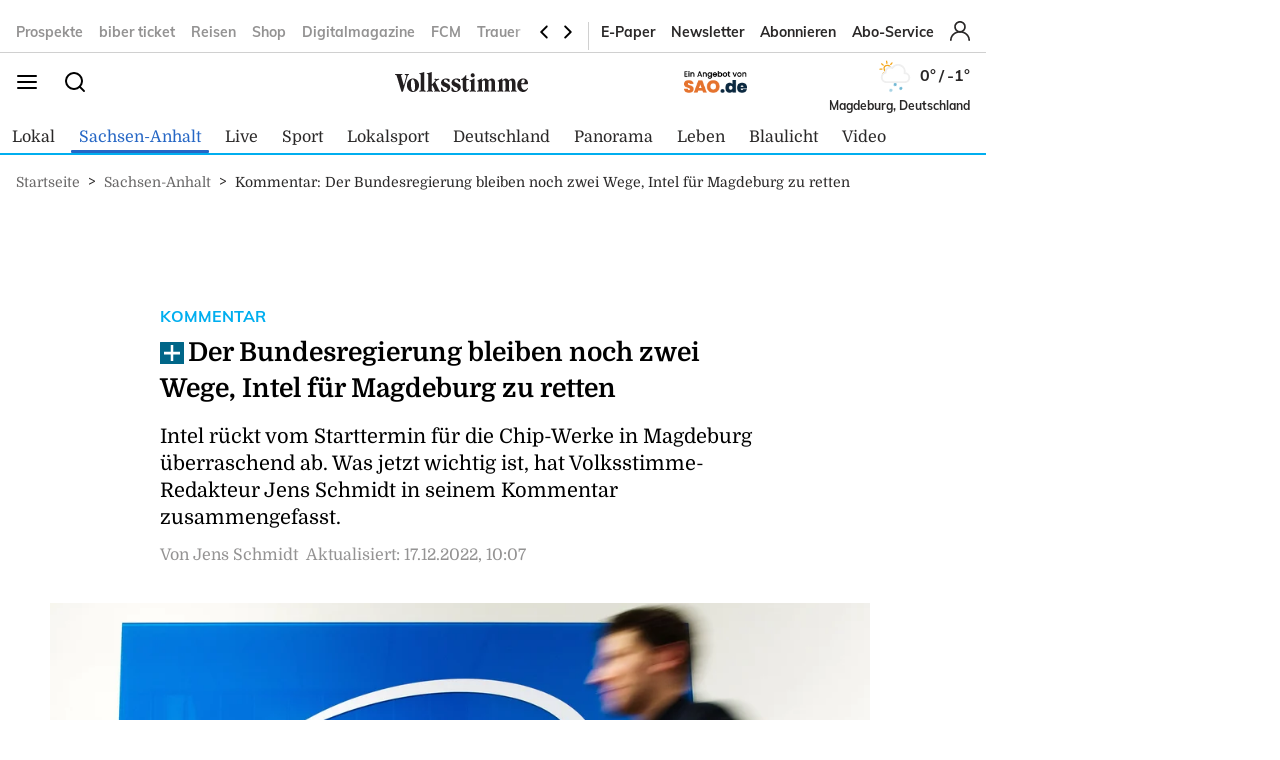

--- FILE ---
content_type: image/svg+xml
request_url: https://www.volksstimme.de/static/images/weather-icons/animation-ready/schneeschauer.svg
body_size: 667
content:
<svg xmlns="http://www.w3.org/2000/svg" viewBox="0 0 64 64">
	<defs>
		<clipPath id="a">
			<polygon points="10.55 34.21 6.72 30.79 4.72 24.79 5.72 17.79 9.72 12.79 14.72 9.79 20.72 9.79 25.72 10.79 28.72 13.79 31.28 18.15 26.72 22.79 21.72 22.79 16.72 27.79 16.72 30.79 10.55 34.21" fill="none"/>
		</clipPath>
		<clipPath id="b">
			<polygon points="21.17 46.81 18 64 42 64 44.75 46.81 21.17 46.81" fill="none"/>
		</clipPath>
	</defs>
	<g clip-path="url(#a)">
		<g>
			<path d="M19.22,20.34a3.95,3.95,0,1,1-3.95,3.95,4,4,0,0,1,3.95-3.95m0-2a5.95,5.95,0,1,0,6,5.95,6,6,0,0,0-6-5.95Z" fill="#f4a71d"/>
			<line x1="19.22" y1="15.97" x2="19.22" y2="12.79" fill="none" stroke="#f4a71d" stroke-linecap="round" stroke-miterlimit="10" stroke-width="2"/>
			<line x1="19.22" y1="35.79" x2="19.22" y2="32.62" fill="none" stroke="#f4a71d" stroke-linecap="round" stroke-miterlimit="10" stroke-width="2"/>
			<line x1="25.11" y1="18.4" x2="27.35" y2="16.16" fill="none" stroke="#f4a71d" stroke-linecap="round" stroke-miterlimit="10" stroke-width="2"/>
			<line x1="11.09" y1="32.42" x2="13.33" y2="30.18" fill="none" stroke="#f4a71d" stroke-linecap="round" stroke-miterlimit="10" stroke-width="2"/>
			<line x1="13.33" y1="18.4" x2="11.09" y2="16.16" fill="none" stroke="#f4a71d" stroke-linecap="round" stroke-miterlimit="10" stroke-width="2"/>
			<line x1="27.35" y1="32.42" x2="25.11" y2="30.18" fill="none" stroke="#f4a71d" stroke-linecap="round" stroke-miterlimit="10" stroke-width="2"/>
			<line x1="10.89" y1="24.29" x2="7.72" y2="24.29" fill="none" stroke="#f4a71d" stroke-linecap="round" stroke-miterlimit="10" stroke-width="2"/>
			<line x1="30.72" y1="24.29" x2="27.55" y2="24.29" fill="none" stroke="#f4a71d" stroke-linecap="round" stroke-miterlimit="10" stroke-width="2"/>

			<animateTransform attributeName="transform" type="rotate" from="0 19.22 24.293" to="360 19.22 24.293" dur="45s" repeatCount="indefinite"/>
		</g>
	</g>
	<path d="M46.5,31.5l-.32,0a10.49,10.49,0,0,0-19.11-8,7,7,0,0,0-10.57,6,7.21,7.21,0,0,0,.1,1.14A7.5,7.5,0,0,0,18,45.5a4.19,4.19,0,0,0,.5,0v0h28a7,7,0,0,0,0-14Z" fill="none" stroke="#efefef" stroke-linejoin="round" stroke-width="3"/>
	<g clip-path="url(#b)">
		<g>
			<g>
				<g>
					<path d="M32.29,47.2l.29.82a.29.29,0,0,0,.41.17l.79-.37a.3.3,0,0,1,.4.4l-.37.79a.29.29,0,0,0,.17.41l.82.29a.31.31,0,0,1,0,.58l-.82.29a.29.29,0,0,0-.17.41l.37.79a.3.3,0,0,1-.4.4L33,51.81a.29.29,0,0,0-.41.17l-.29.82a.31.31,0,0,1-.58,0L31.42,52a.29.29,0,0,0-.41-.17l-.79.37a.3.3,0,0,1-.4-.4l.37-.79a.29.29,0,0,0-.17-.41l-.82-.29a.31.31,0,0,1,0-.58l.82-.29a.29.29,0,0,0,.17-.41l-.37-.79a.3.3,0,0,1,.4-.4l.79.37a.29.29,0,0,0,.41-.17l.29-.82A.31.31,0,0,1,32.29,47.2Z" fill="#72b8d4"/>
					<animateTransform attributeName="transform" type="rotate" values="0 32 50; 180 32 50; 360 32 50" dur="9s" repeatCount="indefinite"/>
				</g>
				<animateTransform attributeName="transform" type="translate" values="-3 0; 3 0" dur="3s" repeatCount="indefinite"/>
			</g>
			<animateTransform attributeName="transform" type="translate" values="2 -6; -2 12" dur="3s" repeatCount="indefinite"/>
			<animate attributeName="opacity" values="1;1;1;0" dur="3s" repeatCount="indefinite"/>
		</g>
		<g>
			<g>
				<g>
					<path d="M39.29,47.2l.29.82a.29.29,0,0,0,.41.17l.79-.37a.3.3,0,0,1,.4.4l-.37.79a.29.29,0,0,0,.17.41l.82.29a.31.31,0,0,1,0,.58l-.82.29a.29.29,0,0,0-.17.41l.37.79a.3.3,0,0,1-.4.4L40,51.81a.29.29,0,0,0-.41.17l-.29.82a.31.31,0,0,1-.58,0L38.42,52a.29.29,0,0,0-.41-.17l-.79.37a.3.3,0,0,1-.4-.4l.37-.79a.29.29,0,0,0-.17-.41l-.82-.29a.31.31,0,0,1,0-.58l.82-.29a.29.29,0,0,0,.17-.41l-.37-.79a.3.3,0,0,1,.4-.4l.79.37a.29.29,0,0,0,.41-.17l.29-.82A.31.31,0,0,1,39.29,47.2Z" fill="#72b8d4"/>
					<animateTransform attributeName="transform" type="rotate" values="0 39 50; 180 39 50; 360 39 50" dur="6s" repeatCount="indefinite"/>
				</g>
				<animateTransform attributeName="transform" type="translate" values="0 0; 3 0" begin="-1s" dur="3s" repeatCount="indefinite"/>
			</g>
			<animateTransform attributeName="transform" type="translate" values="2 -6; -2 12" begin="-1s" dur="3s" repeatCount="indefinite"/>
			<animate attributeName="opacity" values="1;1;1;0" begin="-1s" dur="3s" repeatCount="indefinite"/>
		</g>
		<g>
			<g>
				<g>
					<path d="M25.29,47.2l.29.82a.29.29,0,0,0,.41.17l.79-.37a.3.3,0,0,1,.4.4l-.37.79a.29.29,0,0,0,.17.41l.82.29a.31.31,0,0,1,0,.58l-.82.29a.29.29,0,0,0-.17.41l.37.79a.3.3,0,0,1-.4.4L26,51.81a.29.29,0,0,0-.41.17l-.29.82a.31.31,0,0,1-.58,0L24.42,52a.29.29,0,0,0-.41-.17l-.79.37a.3.3,0,0,1-.4-.4l.37-.79a.29.29,0,0,0-.17-.41l-.82-.29a.31.31,0,0,1,0-.58l.82-.29a.29.29,0,0,0,.17-.41l-.37-.79a.3.3,0,0,1,.4-.4l.79.37a.29.29,0,0,0,.41-.17l.29-.82A.31.31,0,0,1,25.29,47.2Z" fill="#72b8d4"/>
					<animateTransform attributeName="transform" type="rotate" values="0 25 50; 180 25 50; 360 25 50" dur="6s" repeatCount="indefinite"/>
				</g>
				<animateTransform attributeName="transform" type="translate" values="-3 0; 2 0" begin="-1.5s" dur="3s" repeatCount="indefinite"/>
			</g>
			<animateTransform attributeName="transform" type="translate" values="2 -6; -2 12" begin="-1.5s" dur="3s" repeatCount="indefinite"/>
			<animate attributeName="opacity" values="1;1;1;0" begin="-1.5s" dur="3s" repeatCount="indefinite"/>
		</g>
	</g>
</svg>
